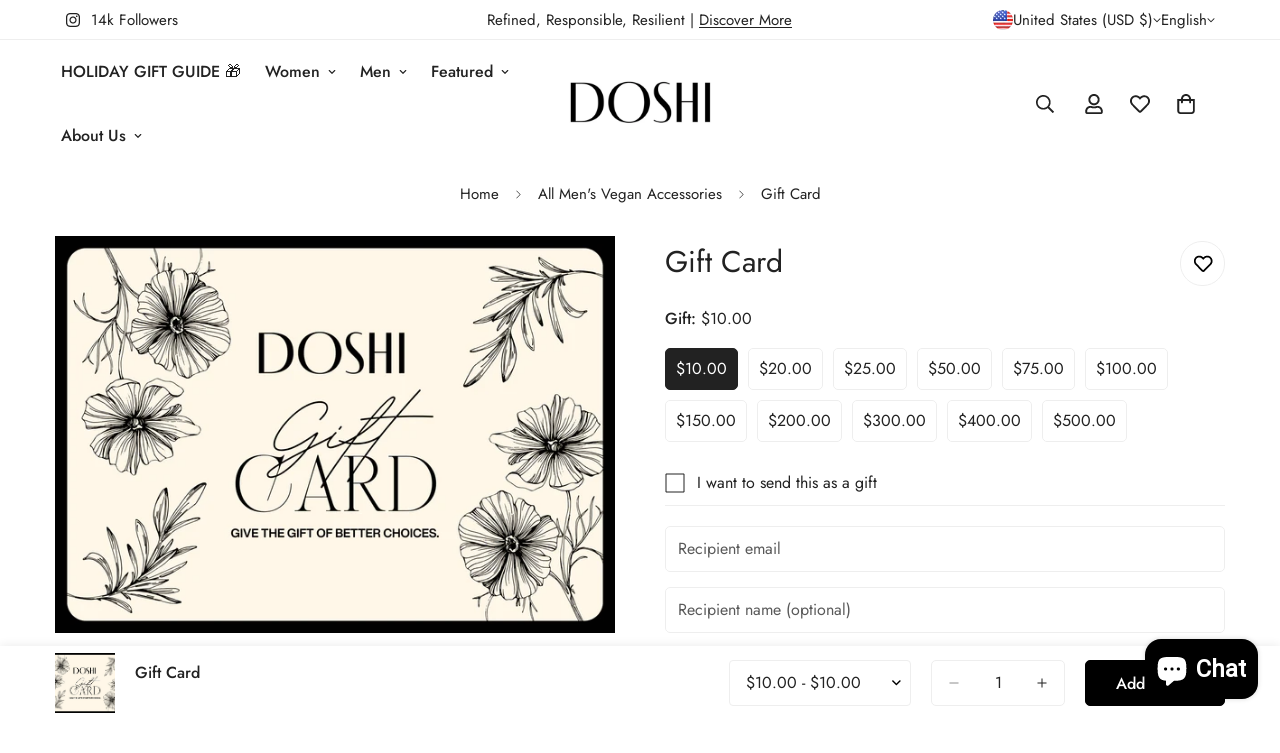

--- FILE ---
content_type: text/html; charset=utf-8
request_url: https://doshi.shop/apps/reviews/products?url=https:/doshi.shop/products/gift-card
body_size: 1789
content:
 [ { "@context": "http://schema.org",  "@type": "ProductGroup",  "@id": "https://doshi.shop/products/gift-card#product_sp_schemaplus", "mainEntityOfPage": { "@type": "WebPage", "@id": "https://doshi.shop/products/gift-card#webpage_sp_schemaplus", "sdDatePublished": "2025-12-08T11:34-0800", "sdPublisher": { "@context": "http://schema.org", "@type": "Organization", "@id": "https://schemaplus.io", "name": "SchemaPlus App" } }, "additionalProperty": [    { "@type": "PropertyValue", "name" : "Tags", "value": [  "accessories",  "Accessories - Belts",  "Accessories-Wallet",  "backpack",  "backpack purse",  "Backpacks-Fashion",  "Backpacks-Medium",  "Backpacks-Small",  "Bag",  "belt",  "belts",  "Black",  "Black Collection",  "Briefcase",  "Bundle",  "casual belt",  "Classic",  "click belt",  "Clothing",  "cork",  "dress belt",  "fashion",  "Gift",  "Gifts",  "Girls",  "handbags",  "Handbags-Large",  "Handbags-Totes",  "KraftPaper",  "Large",  "Luxury",  "men",  "men's",  "men's belt",  "Professional",  "small",  "Standard",  "tote",  "Travel",  "Unisex",  "wallet",  "wallets",  "Wallets-Medium",  "Women",  "womens",  "Work"  ] }   ,{"@type": "PropertyValue", "name" : "Gift", "value": [  "$10.00",  "$20.00",  "$25.00",  "$50.00",  "$75.00",  "$100.00",  "$150.00",  "$200.00",  "$300.00",  "$400.00",  "$500.00"  ] }   ],     "brand": { "@type": "Brand", "name": "Doshi FCSA",  "url": "https://doshi.shop/collections/vendors?q=Doshi%20FCSA"  },  "category":"Gift Card", "color": "", "depth":"", "height":"", "itemCondition":"http://schema.org/NewCondition", "logo":"", "manufacturer":"", "material": "", "model":"",  "hasVariant": [         { "@type" : "Product",  "name" : "$10.00",   "sku": 12520054128721,   "mpn": 12520054128721,   "image": "https://schemaplus-frontend.s3.us-east-1.amazonaws.com/no-image-100-2a702f30_small.webp",     "description": "Shopping for someone else but not sure what to give them? Give them the gift of better choices with a Doshi gift card.\n*Please enter the recipient's email address as the contact email address or else the gift card will be sent to you! \nGift cards are delivered by email and contain instructions to redeem them at checkout. Our gift cards have no additional processing fees.",  "offers": { "@type": "Offer", "url": "https://doshi.shop/products/gift-card?variant=12520054128721", "@id": "12520054128721",  "inventoryLevel": { "@type": "QuantitativeValue", "value": "-10" },    "availability": "http://schema.org/InStock",     "price" : 10.0, "priceSpecification": [ { "@type": "UnitPriceSpecification", "price": 10.0, "priceCurrency": "USD" }  ],      "priceCurrency": "USD", "description": "USD-1000-$10.00-$10.00 USD-10.00", "priceValidUntil": "2030-12-21",    "shippingDetails": [  { "@type": "OfferShippingDetails", "shippingRate": { "@type": "MonetaryAmount",    "currency": "USD" }, "shippingDestination": { "@type": "DefinedRegion", "addressCountry": [  ] }, "deliveryTime": { "@type": "ShippingDeliveryTime", "handlingTime": { "@type": "QuantitativeValue", "minValue": "", "maxValue": "", "unitCode": "DAY" }, "transitTime": { "@type": "QuantitativeValue", "minValue": "", "maxValue": "", "unitCode": "DAY" } }  }  ],   "itemCondition":"http://schema.org/NewCondition",  "brand": { "@type": "Brand", "name": "Doshi FCSA",  "url": "https://doshi.shop/collections/vendors?q=Doshi%20FCSA"  },  "seller": { "@type": "Organization", "name": "Doshi FCSA", "@id": "https://doshi.shop#organization_sp_schemaplus" } }   },      { "@type" : "Product",  "name" : "$20.00",   "sku": 44659283231025,   "mpn": 44659283231025,   "image": "https://schemaplus-frontend.s3.us-east-1.amazonaws.com/no-image-100-2a702f30_small.webp",     "description": "Shopping for someone else but not sure what to give them? Give them the gift of better choices with a Doshi gift card.\n*Please enter the recipient's email address as the contact email address or else the gift card will be sent to you! \nGift cards are delivered by email and contain instructions to redeem them at checkout. Our gift cards have no additional processing fees.",  "offers": { "@type": "Offer", "url": "https://doshi.shop/products/gift-card?variant=44659283231025", "@id": "44659283231025",  "inventoryLevel": { "@type": "QuantitativeValue", "value": "1000" },    "availability": "http://schema.org/InStock",     "price" : 20.0, "priceSpecification": [ { "@type": "UnitPriceSpecification", "price": 20.0, "priceCurrency": "USD" }  ],      "priceCurrency": "USD", "description": "USD-2000-$20.00-$20.00 USD-20.00", "priceValidUntil": "2030-12-21",    "shippingDetails": [  { "@type": "OfferShippingDetails", "shippingRate": { "@type": "MonetaryAmount",    "currency": "USD" }, "shippingDestination": { "@type": "DefinedRegion", "addressCountry": [  ] }, "deliveryTime": { "@type": "ShippingDeliveryTime", "handlingTime": { "@type": "QuantitativeValue", "minValue": "", "maxValue": "", "unitCode": "DAY" }, "transitTime": { "@type": "QuantitativeValue", "minValue": "", "maxValue": "", "unitCode": "DAY" } }  }  ],   "itemCondition":"http://schema.org/NewCondition",  "brand": { "@type": "Brand", "name": "Doshi FCSA",  "url": "https://doshi.shop/collections/vendors?q=Doshi%20FCSA"  },  "seller": { "@type": "Organization", "name": "Doshi FCSA", "@id": "https://doshi.shop#organization_sp_schemaplus" } }   },      { "@type" : "Product",  "name" : "$25.00",   "sku": 12520054161489,   "mpn": 12520054161489,   "image": "https://schemaplus-frontend.s3.us-east-1.amazonaws.com/no-image-100-2a702f30_small.webp",     "description": "Shopping for someone else but not sure what to give them? Give them the gift of better choices with a Doshi gift card.\n*Please enter the recipient's email address as the contact email address or else the gift card will be sent to you! \nGift cards are delivered by email and contain instructions to redeem them at checkout. Our gift cards have no additional processing fees.",  "offers": { "@type": "Offer", "url": "https://doshi.shop/products/gift-card?variant=12520054161489", "@id": "12520054161489",  "inventoryLevel": { "@type": "QuantitativeValue", "value": "-2" },    "availability": "http://schema.org/InStock",     "price" : 25.0, "priceSpecification": [ { "@type": "UnitPriceSpecification", "price": 25.0, "priceCurrency": "USD" }  ],      "priceCurrency": "USD", "description": "USD-2500-$25.00-$25.00 USD-25.00", "priceValidUntil": "2030-12-21",    "shippingDetails": [  { "@type": "OfferShippingDetails", "shippingRate": { "@type": "MonetaryAmount",    "currency": "USD" }, "shippingDestination": { "@type": "DefinedRegion", "addressCountry": [  ] }, "deliveryTime": { "@type": "ShippingDeliveryTime", "handlingTime": { "@type": "QuantitativeValue", "minValue": "", "maxValue": "", "unitCode": "DAY" }, "transitTime": { "@type": "QuantitativeValue", "minValue": "", "maxValue": "", "unitCode": "DAY" } }  }  ],   "itemCondition":"http://schema.org/NewCondition",  "brand": { "@type": "Brand", "name": "Doshi FCSA",  "url": "https://doshi.shop/collections/vendors?q=Doshi%20FCSA"  },  "seller": { "@type": "Organization", "name": "Doshi FCSA", "@id": "https://doshi.shop#organization_sp_schemaplus" } }   },      { "@type" : "Product",  "name" : "$50.00",   "sku": 12520054194257,   "mpn": 12520054194257,   "image": "https://schemaplus-frontend.s3.us-east-1.amazonaws.com/no-image-100-2a702f30_small.webp",     "description": "Shopping for someone else but not sure what to give them? Give them the gift of better choices with a Doshi gift card.\n*Please enter the recipient's email address as the contact email address or else the gift card will be sent to you! \nGift cards are delivered by email and contain instructions to redeem them at checkout. Our gift cards have no additional processing fees.",  "offers": { "@type": "Offer", "url": "https://doshi.shop/products/gift-card?variant=12520054194257", "@id": "12520054194257",  "inventoryLevel": { "@type": "QuantitativeValue", "value": "-11" },    "availability": "http://schema.org/InStock",     "price" : 50.0, "priceSpecification": [ { "@type": "UnitPriceSpecification", "price": 50.0, "priceCurrency": "USD" }  ],      "priceCurrency": "USD", "description": "USD-5000-$50.00-$50.00 USD-50.00", "priceValidUntil": "2030-12-21",    "shippingDetails": [  { "@type": "OfferShippingDetails", "shippingRate": { "@type": "MonetaryAmount",    "currency": "USD" }, "shippingDestination": { "@type": "DefinedRegion", "addressCountry": [  ] }, "deliveryTime": { "@type": "ShippingDeliveryTime", "handlingTime": { "@type": "QuantitativeValue", "minValue": "", "maxValue": "", "unitCode": "DAY" }, "transitTime": { "@type": "QuantitativeValue", "minValue": "", "maxValue": "", "unitCode": "DAY" } }  }  ],   "itemCondition":"http://schema.org/NewCondition",  "brand": { "@type": "Brand", "name": "Doshi FCSA",  "url": "https://doshi.shop/collections/vendors?q=Doshi%20FCSA"  },  "seller": { "@type": "Organization", "name": "Doshi FCSA", "@id": "https://doshi.shop#organization_sp_schemaplus" } }   },      { "@type" : "Product",  "name" : "$75.00",   "sku": 12520060354641,   "mpn": 12520060354641,   "image": "https://schemaplus-frontend.s3.us-east-1.amazonaws.com/no-image-100-2a702f30_small.webp",     "description": "Shopping for someone else but not sure what to give them? Give them the gift of better choices with a Doshi gift card.\n*Please enter the recipient's email address as the contact email address or else the gift card will be sent to you! \nGift cards are delivered by email and contain instructions to redeem them at checkout. Our gift cards have no additional processing fees.",  "offers": { "@type": "Offer", "url": "https://doshi.shop/products/gift-card?variant=12520060354641", "@id": "12520060354641",  "inventoryLevel": { "@type": "QuantitativeValue", "value": "-2" },    "availability": "http://schema.org/InStock",     "price" : 75.0, "priceSpecification": [ { "@type": "UnitPriceSpecification", "price": 75.0, "priceCurrency": "USD" }  ],      "priceCurrency": "USD", "description": "USD-7500-$75.00-$75.00 USD-75.00", "priceValidUntil": "2030-12-21",    "shippingDetails": [  { "@type": "OfferShippingDetails", "shippingRate": { "@type": "MonetaryAmount",    "currency": "USD" }, "shippingDestination": { "@type": "DefinedRegion", "addressCountry": [  ] }, "deliveryTime": { "@type": "ShippingDeliveryTime", "handlingTime": { "@type": "QuantitativeValue", "minValue": "", "maxValue": "", "unitCode": "DAY" }, "transitTime": { "@type": "QuantitativeValue", "minValue": "", "maxValue": "", "unitCode": "DAY" } }  }  ],   "itemCondition":"http://schema.org/NewCondition",  "brand": { "@type": "Brand", "name": "Doshi FCSA",  "url": "https://doshi.shop/collections/vendors?q=Doshi%20FCSA"  },  "seller": { "@type": "Organization", "name": "Doshi FCSA", "@id": "https://doshi.shop#organization_sp_schemaplus" } }   },      { "@type" : "Product",  "name" : "$100.00",   "sku": 12520054227025,   "mpn": 12520054227025,   "image": "https://schemaplus-frontend.s3.us-east-1.amazonaws.com/no-image-100-2a702f30_small.webp",     "description": "Shopping for someone else but not sure what to give them? Give them the gift of better choices with a Doshi gift card.\n*Please enter the recipient's email address as the contact email address or else the gift card will be sent to you! \nGift cards are delivered by email and contain instructions to redeem them at checkout. Our gift cards have no additional processing fees.",  "offers": { "@type": "Offer", "url": "https://doshi.shop/products/gift-card?variant=12520054227025", "@id": "12520054227025",  "inventoryLevel": { "@type": "QuantitativeValue", "value": "-10" },    "availability": "http://schema.org/InStock",     "price" : 100.0, "priceSpecification": [ { "@type": "UnitPriceSpecification", "price": 100.0, "priceCurrency": "USD" }  ],      "priceCurrency": "USD", "description": "USD-10000-$100.00-$100.00 USD-100.00", "priceValidUntil": "2030-12-21",    "shippingDetails": [  { "@type": "OfferShippingDetails", "shippingRate": { "@type": "MonetaryAmount",    "currency": "USD" }, "shippingDestination": { "@type": "DefinedRegion", "addressCountry": [  ] }, "deliveryTime": { "@type": "ShippingDeliveryTime", "handlingTime": { "@type": "QuantitativeValue", "minValue": "", "maxValue": "", "unitCode": "DAY" }, "transitTime": { "@type": "QuantitativeValue", "minValue": "", "maxValue": "", "unitCode": "DAY" } }  }  ],   "itemCondition":"http://schema.org/NewCondition",  "brand": { "@type": "Brand", "name": "Doshi FCSA",  "url": "https://doshi.shop/collections/vendors?q=Doshi%20FCSA"  },  "seller": { "@type": "Organization", "name": "Doshi FCSA", "@id": "https://doshi.shop#organization_sp_schemaplus" } }   },      { "@type" : "Product",  "name" : "$150.00",   "sku": 12520058454097,   "mpn": 12520058454097,   "image": "https://schemaplus-frontend.s3.us-east-1.amazonaws.com/no-image-100-2a702f30_small.webp",     "description": "Shopping for someone else but not sure what to give them? Give them the gift of better choices with a Doshi gift card.\n*Please enter the recipient's email address as the contact email address or else the gift card will be sent to you! \nGift cards are delivered by email and contain instructions to redeem them at checkout. Our gift cards have no additional processing fees.",  "offers": { "@type": "Offer", "url": "https://doshi.shop/products/gift-card?variant=12520058454097", "@id": "12520058454097",  "inventoryLevel": { "@type": "QuantitativeValue", "value": "-1" },    "availability": "http://schema.org/InStock",     "price" : 150.0, "priceSpecification": [ { "@type": "UnitPriceSpecification", "price": 150.0, "priceCurrency": "USD" }  ],      "priceCurrency": "USD", "description": "USD-15000-$150.00-$150.00 USD-150.00", "priceValidUntil": "2030-12-21",    "shippingDetails": [  { "@type": "OfferShippingDetails", "shippingRate": { "@type": "MonetaryAmount",    "currency": "USD" }, "shippingDestination": { "@type": "DefinedRegion", "addressCountry": [  ] }, "deliveryTime": { "@type": "ShippingDeliveryTime", "handlingTime": { "@type": "QuantitativeValue", "minValue": "", "maxValue": "", "unitCode": "DAY" }, "transitTime": { "@type": "QuantitativeValue", "minValue": "", "maxValue": "", "unitCode": "DAY" } }  }  ],   "itemCondition":"http://schema.org/NewCondition",  "brand": { "@type": "Brand", "name": "Doshi FCSA",  "url": "https://doshi.shop/collections/vendors?q=Doshi%20FCSA"  },  "seller": { "@type": "Organization", "name": "Doshi FCSA", "@id": "https://doshi.shop#organization_sp_schemaplus" } }   },      { "@type" : "Product",  "name" : "$200.00",   "sku": 12520058683473,   "mpn": 12520058683473,   "image": "https://schemaplus-frontend.s3.us-east-1.amazonaws.com/no-image-100-2a702f30_small.webp",     "description": "Shopping for someone else but not sure what to give them? Give them the gift of better choices with a Doshi gift card.\n*Please enter the recipient's email address as the contact email address or else the gift card will be sent to you! \nGift cards are delivered by email and contain instructions to redeem them at checkout. Our gift cards have no additional processing fees.",  "offers": { "@type": "Offer", "url": "https://doshi.shop/products/gift-card?variant=12520058683473", "@id": "12520058683473",  "inventoryLevel": { "@type": "QuantitativeValue", "value": "-4" },    "availability": "http://schema.org/InStock",     "price" : 200.0, "priceSpecification": [ { "@type": "UnitPriceSpecification", "price": 200.0, "priceCurrency": "USD" }  ],      "priceCurrency": "USD", "description": "USD-20000-$200.00-$200.00 USD-200.00", "priceValidUntil": "2030-12-21",    "shippingDetails": [  { "@type": "OfferShippingDetails", "shippingRate": { "@type": "MonetaryAmount",    "currency": "USD" }, "shippingDestination": { "@type": "DefinedRegion", "addressCountry": [  ] }, "deliveryTime": { "@type": "ShippingDeliveryTime", "handlingTime": { "@type": "QuantitativeValue", "minValue": "", "maxValue": "", "unitCode": "DAY" }, "transitTime": { "@type": "QuantitativeValue", "minValue": "", "maxValue": "", "unitCode": "DAY" } }  }  ],   "itemCondition":"http://schema.org/NewCondition",  "brand": { "@type": "Brand", "name": "Doshi FCSA",  "url": "https://doshi.shop/collections/vendors?q=Doshi%20FCSA"  },  "seller": { "@type": "Organization", "name": "Doshi FCSA", "@id": "https://doshi.shop#organization_sp_schemaplus" } }   },      { "@type" : "Product",  "name" : "$300.00",   "sku": 51436029542705,   "mpn": 51436029542705,   "image": "https://schemaplus-frontend.s3.us-east-1.amazonaws.com/no-image-100-2a702f30_small.webp",     "description": "Shopping for someone else but not sure what to give them? Give them the gift of better choices with a Doshi gift card.\n*Please enter the recipient's email address as the contact email address or else the gift card will be sent to you! \nGift cards are delivered by email and contain instructions to redeem them at checkout. Our gift cards have no additional processing fees.",  "offers": { "@type": "Offer", "url": "https://doshi.shop/products/gift-card?variant=51436029542705", "@id": "51436029542705",  "inventoryLevel": { "@type": "QuantitativeValue", "value": "0" },    "availability": "http://schema.org/InStock",     "price" : 10.0, "priceSpecification": [ { "@type": "UnitPriceSpecification", "price": 10.0, "priceCurrency": "USD" }  ],      "priceCurrency": "USD", "description": "USD-1000-$10.00-$10.00 USD-10.00", "priceValidUntil": "2030-12-21",    "shippingDetails": [  { "@type": "OfferShippingDetails", "shippingRate": { "@type": "MonetaryAmount",    "currency": "USD" }, "shippingDestination": { "@type": "DefinedRegion", "addressCountry": [  ] }, "deliveryTime": { "@type": "ShippingDeliveryTime", "handlingTime": { "@type": "QuantitativeValue", "minValue": "", "maxValue": "", "unitCode": "DAY" }, "transitTime": { "@type": "QuantitativeValue", "minValue": "", "maxValue": "", "unitCode": "DAY" } }  }  ],   "itemCondition":"http://schema.org/NewCondition",  "brand": { "@type": "Brand", "name": "Doshi FCSA",  "url": "https://doshi.shop/collections/vendors?q=Doshi%20FCSA"  },  "seller": { "@type": "Organization", "name": "Doshi FCSA", "@id": "https://doshi.shop#organization_sp_schemaplus" } }   },      { "@type" : "Product",  "name" : "$400.00",   "sku": 51436029575473,   "mpn": 51436029575473,   "image": "https://schemaplus-frontend.s3.us-east-1.amazonaws.com/no-image-100-2a702f30_small.webp",     "description": "Shopping for someone else but not sure what to give them? Give them the gift of better choices with a Doshi gift card.\n*Please enter the recipient's email address as the contact email address or else the gift card will be sent to you! \nGift cards are delivered by email and contain instructions to redeem them at checkout. Our gift cards have no additional processing fees.",  "offers": { "@type": "Offer", "url": "https://doshi.shop/products/gift-card?variant=51436029575473", "@id": "51436029575473",  "inventoryLevel": { "@type": "QuantitativeValue", "value": "0" },    "availability": "http://schema.org/InStock",     "price" : 10.0, "priceSpecification": [ { "@type": "UnitPriceSpecification", "price": 10.0, "priceCurrency": "USD" }  ],      "priceCurrency": "USD", "description": "USD-1000-$10.00-$10.00 USD-10.00", "priceValidUntil": "2030-12-21",    "shippingDetails": [  { "@type": "OfferShippingDetails", "shippingRate": { "@type": "MonetaryAmount",    "currency": "USD" }, "shippingDestination": { "@type": "DefinedRegion", "addressCountry": [  ] }, "deliveryTime": { "@type": "ShippingDeliveryTime", "handlingTime": { "@type": "QuantitativeValue", "minValue": "", "maxValue": "", "unitCode": "DAY" }, "transitTime": { "@type": "QuantitativeValue", "minValue": "", "maxValue": "", "unitCode": "DAY" } }  }  ],   "itemCondition":"http://schema.org/NewCondition",  "brand": { "@type": "Brand", "name": "Doshi FCSA",  "url": "https://doshi.shop/collections/vendors?q=Doshi%20FCSA"  },  "seller": { "@type": "Organization", "name": "Doshi FCSA", "@id": "https://doshi.shop#organization_sp_schemaplus" } }   },      { "@type" : "Product",  "name" : "$500.00",   "sku": 51436029608241,   "mpn": 51436029608241,   "image": "https://schemaplus-frontend.s3.us-east-1.amazonaws.com/no-image-100-2a702f30_small.webp",     "description": "Shopping for someone else but not sure what to give them? Give them the gift of better choices with a Doshi gift card.\n*Please enter the recipient's email address as the contact email address or else the gift card will be sent to you! \nGift cards are delivered by email and contain instructions to redeem them at checkout. Our gift cards have no additional processing fees.",  "offers": { "@type": "Offer", "url": "https://doshi.shop/products/gift-card?variant=51436029608241", "@id": "51436029608241",  "inventoryLevel": { "@type": "QuantitativeValue", "value": "0" },    "availability": "http://schema.org/InStock",     "price" : 10.0, "priceSpecification": [ { "@type": "UnitPriceSpecification", "price": 10.0, "priceCurrency": "USD" }  ],      "priceCurrency": "USD", "description": "USD-1000-$10.00-$10.00 USD-10.00", "priceValidUntil": "2030-12-21",    "shippingDetails": [  { "@type": "OfferShippingDetails", "shippingRate": { "@type": "MonetaryAmount",    "currency": "USD" }, "shippingDestination": { "@type": "DefinedRegion", "addressCountry": [  ] }, "deliveryTime": { "@type": "ShippingDeliveryTime", "handlingTime": { "@type": "QuantitativeValue", "minValue": "", "maxValue": "", "unitCode": "DAY" }, "transitTime": { "@type": "QuantitativeValue", "minValue": "", "maxValue": "", "unitCode": "DAY" } }  }  ],   "itemCondition":"http://schema.org/NewCondition",  "brand": { "@type": "Brand", "name": "Doshi FCSA",  "url": "https://doshi.shop/collections/vendors?q=Doshi%20FCSA"  },  "seller": { "@type": "Organization", "name": "Doshi FCSA", "@id": "https://doshi.shop#organization_sp_schemaplus" } }   }    ],   "productGroupID":"1366278537297",  "productionDate":"", "purchaseDate":"", "releaseDate":"",  "review": "",   "sku": null,   "mpn": null,  "weight": { "@type": "QuantitativeValue", "unitCode": "LBR", "value": "" }, "width":"",    "description": "Shopping for someone else but not sure what to give them? Give them the gift of better choices with a Doshi gift card.\n*Please enter the recipient's email address as the contact email address or else the gift card will be sent to you! \nGift cards are delivered by email and contain instructions to redeem them at checkout. Our gift cards have no additional processing fees.",  "image": [      "https:\/\/doshi.shop\/cdn\/shop\/files\/RedPlayfulGiftVoucherChristmasCard_1.png?v=1762525517\u0026width=600"      ], "name": "Gift Card", "url": "https://doshi.shop/products/gift-card" }      ,{ "@context": "http://schema.org", "@type": "BreadcrumbList", "name": "Doshi FCSA Breadcrumbs Schema by SchemaPlus", "itemListElement": [  { "@type": "ListItem", "position": 1, "item": { "@id": "https://doshi.shop/collections", "name": "Products" } }, { "@type": "ListItem", "position": 2, "item": { "@id": "https://doshi.shop/collections/mens", "name": "All Men's Vegan Accessories" } },  { "@type": "ListItem", "position": 3, "item": { "@id": "https://doshi.shop/products/gift-card#breadcrumb_sp_schemaplus", "name": "Gift Card" } } ] }  ]

--- FILE ---
content_type: text/javascript
request_url: https://doshi.shop/cdn/shop/t/51/assets/recipient-form.js?v=84525285917640848741743824349
body_size: 446
content:
customElements.get("recipient-form")||customElements.define("recipient-form",class extends HTMLElement{constructor(){super(),this.checkboxInput=this.querySelector(`#Recipient-Checkbox-${this.dataset.sectionId}`),this.checkboxInput.disabled=!1,this.hiddenControlField=this.querySelector(`#Recipient-Control-${this.dataset.sectionId}`),this.hiddenControlField.disabled=!0,this.emailInput=this.querySelector(`#Recipient-email-${this.dataset.sectionId}`),this.nameInput=this.querySelector(`#Recipient-name-${this.dataset.sectionId}`),this.messageInput=this.querySelector(`#Recipient-message-${this.dataset.sectionId}`),this.errorMessageWrapper=this.querySelector(".product-form__recipient-error-message-wrapper"),this.errorMessageList=this.errorMessageWrapper&&this.errorMessageWrapper.querySelector("ul"),this.errorMessage=this.errorMessageWrapper&&this.errorMessageWrapper.querySelector(".error-message"),this.defaultErrorHeader=this.errorMessage&&this.errorMessage.innerText,this.currentProductVariantId=this.dataset.productVariantId,this.productId=this.dataset.productId,this.fields=this.querySelector(".m-recipient-form__fields"),this.addEventListener("change",this.onChange.bind(this))}cartUpdateUnsubscriber=void 0;variantChangeUnsubscriber=void 0;cartErrorUnsubscriber=void 0;connectedCallback(){this.cartUpdateUnsubscriber=window.MinimogEvents.subscribe(MinimogTheme.pubSubEvents.cartUpdate,response=>{this.resetRecipientForm()}),this.variantChangeUnsubscriber=MinimogEvents.subscribe(MinimogTheme.pubSubEvents.variantChange,event=>{event.data.sectionId===this.dataset.sectionId&&(this.currentProductVariantId=event.data.variant.id.toString())}),this.cartUpdateUnsubscriber=window.MinimogEvents.subscribe(MinimogTheme.pubSubEvents.cartError,event=>{event.source==="product-form"&&event.productVariantId.toString()===this.currentProductVariantId&&this.displayErrorMessage(event.message,event.errors)})}disconnectedCallback(){this.cartUpdateUnsubscriber&&this.cartUpdateUnsubscriber(),this.variantChangeUnsubscriber&&this.variantChangeUnsubscriber(),this.cartErrorUnsubscriber&&this.cartErrorUnsubscriber()}onChange(){this.checkboxInput.checked||(this.clearInputFields(),this.clearErrorMessage())}displayErrorMessage(title,body){if(this.clearErrorMessage(),Object.keys(body).length>1&&(this.errorMessageWrapper.hidden=!1),typeof body=="object")return this.errorMessage.innerText=this.defaultErrorHeader,Object.entries(body).forEach(([key,value])=>{const errorMessageId=`RecipientForm-${key}-error-${this.dataset.sectionId}`,fieldSelector=`#Recipient-${key}-${this.dataset.sectionId}`,placeholderElement=this.querySelector(`${fieldSelector}`),message=`${placeholderElement&&placeholderElement.getAttribute("placeholder")||key} ${value}`,errorMessageElement=this.querySelector(`#${errorMessageId}`),errorTextElement=errorMessageElement&&errorMessageElement.querySelector(".error-message");if(!errorTextElement)return;this.errorMessageList&&this.errorMessageList.appendChild(this.createErrorListItem(fieldSelector,message)),errorTextElement.innerText=`${message}.`,errorMessageElement.classList.remove("m:hidden");const inputElement=this[`${key}Input`];inputElement&&(inputElement.setAttribute("aria-invalid",!0),inputElement.setAttribute("aria-describedby",errorMessageId))});this.errorMessage.innerText=body}createErrorListItem(target,message){const li=document.createElement("li"),a=document.createElement("a");return a.setAttribute("href",target),a.innerText=message,li.appendChild(a),li.className="error-message",li}clearInputFields(){this.emailInput.value="",this.nameInput.value="",this.messageInput.value=""}clearErrorMessage(){this.errorMessageWrapper.hidden=!0,this.errorMessageList&&(this.errorMessageList.innerHTML=""),this.querySelectorAll(".m-recipient-form__fields .form-field--message").forEach(field=>{field.classList.add("m:hidden");const textField=field.querySelector(".error-message");textField&&(textField.innerText="")}),[this.emailInput,this.messageInput,this.nameInput].forEach(inputElement=>{inputElement.setAttribute("aria-invalid",!1),inputElement.removeAttribute("aria-describedby")})}resetRecipientForm(){this.checkboxInput.checked&&(this.checkboxInput.checked=!1,this.fields.classList.remove("show"),this.clearInputFields(),this.clearErrorMessage())}});
//# sourceMappingURL=/cdn/shop/t/51/assets/recipient-form.js.map?v=84525285917640848741743824349
